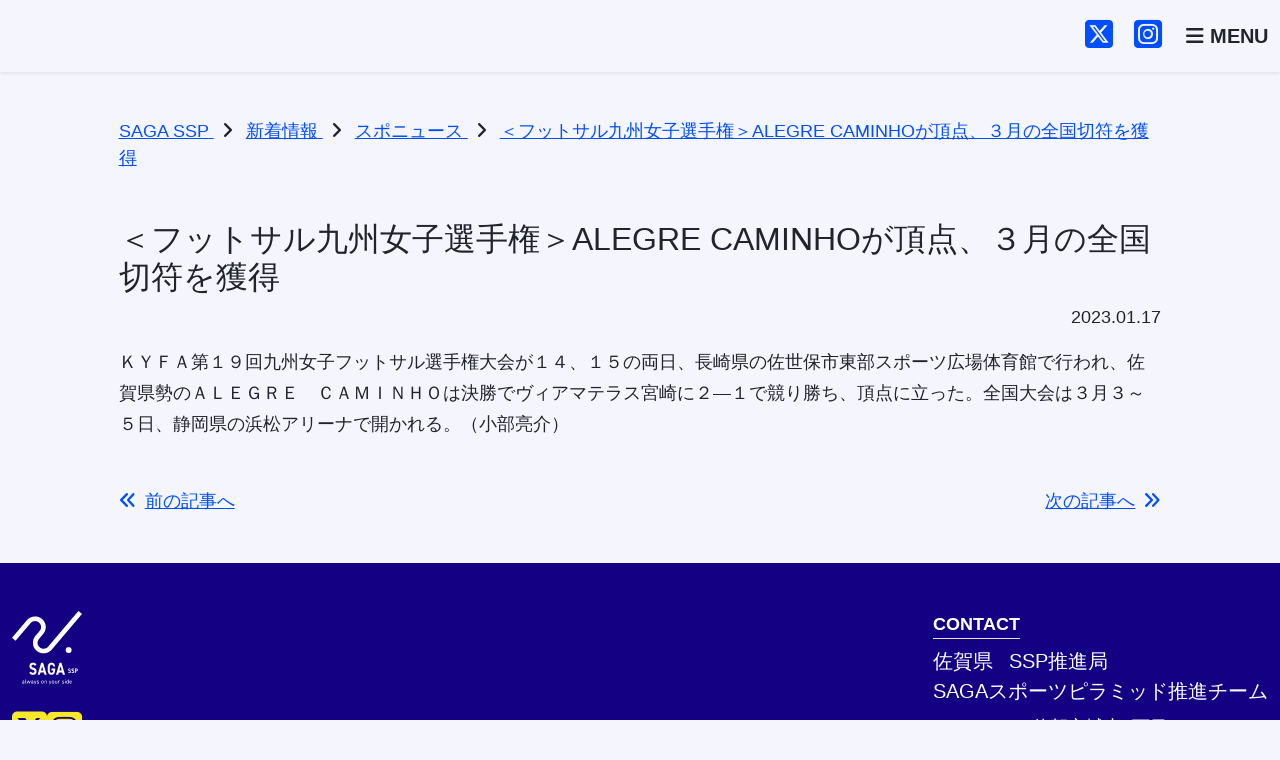

--- FILE ---
content_type: text/html; charset=UTF-8
request_url: https://ssp.saga.jp/sponews/2852/
body_size: 35766
content:
<!DOCTYPE html>
<html lang="ja">
<head>
    <meta charset="UTF-8">
    <meta name="viewport" content="width=device-width, initial-scale=1.0">
    <title>＜フットサル九州女子選手権＞ALEGRE CAMINHOが頂点、３月の全国切符を獲得 | SAGA SSP</title>
<meta name='robots' content='max-image-preview:large' />
<link rel='dns-prefetch' href='//fonts.googleapis.com' />
<link rel="alternate" type="application/rss+xml" title="SAGA SSP &raquo; フィード" href="https://ssp.saga.jp/feed/" />
<link rel="alternate" type="application/rss+xml" title="SAGA SSP &raquo; コメントフィード" href="https://ssp.saga.jp/comments/feed/" />
<link rel="alternate" type="application/rss+xml" title="SAGA SSP &raquo; ＜フットサル九州女子選手権＞ALEGRE CAMINHOが頂点、３月の全国切符を獲得 のコメントのフィード" href="https://ssp.saga.jp/sponews/2852/feed/" />
<style id='wp-img-auto-sizes-contain-inline-css' type='text/css'>
img:is([sizes=auto i],[sizes^="auto," i]){contain-intrinsic-size:3000px 1500px}
/*# sourceURL=wp-img-auto-sizes-contain-inline-css */
</style>
<style id='wp-emoji-styles-inline-css' type='text/css'>

	img.wp-smiley, img.emoji {
		display: inline !important;
		border: none !important;
		box-shadow: none !important;
		height: 1em !important;
		width: 1em !important;
		margin: 0 0.07em !important;
		vertical-align: -0.1em !important;
		background: none !important;
		padding: 0 !important;
	}
/*# sourceURL=wp-emoji-styles-inline-css */
</style>
<style id='wp-block-library-inline-css' type='text/css'>
:root{--wp-block-synced-color:#7a00df;--wp-block-synced-color--rgb:122,0,223;--wp-bound-block-color:var(--wp-block-synced-color);--wp-editor-canvas-background:#ddd;--wp-admin-theme-color:#007cba;--wp-admin-theme-color--rgb:0,124,186;--wp-admin-theme-color-darker-10:#006ba1;--wp-admin-theme-color-darker-10--rgb:0,107,160.5;--wp-admin-theme-color-darker-20:#005a87;--wp-admin-theme-color-darker-20--rgb:0,90,135;--wp-admin-border-width-focus:2px}@media (min-resolution:192dpi){:root{--wp-admin-border-width-focus:1.5px}}.wp-element-button{cursor:pointer}:root .has-very-light-gray-background-color{background-color:#eee}:root .has-very-dark-gray-background-color{background-color:#313131}:root .has-very-light-gray-color{color:#eee}:root .has-very-dark-gray-color{color:#313131}:root .has-vivid-green-cyan-to-vivid-cyan-blue-gradient-background{background:linear-gradient(135deg,#00d084,#0693e3)}:root .has-purple-crush-gradient-background{background:linear-gradient(135deg,#34e2e4,#4721fb 50%,#ab1dfe)}:root .has-hazy-dawn-gradient-background{background:linear-gradient(135deg,#faaca8,#dad0ec)}:root .has-subdued-olive-gradient-background{background:linear-gradient(135deg,#fafae1,#67a671)}:root .has-atomic-cream-gradient-background{background:linear-gradient(135deg,#fdd79a,#004a59)}:root .has-nightshade-gradient-background{background:linear-gradient(135deg,#330968,#31cdcf)}:root .has-midnight-gradient-background{background:linear-gradient(135deg,#020381,#2874fc)}:root{--wp--preset--font-size--normal:16px;--wp--preset--font-size--huge:42px}.has-regular-font-size{font-size:1em}.has-larger-font-size{font-size:2.625em}.has-normal-font-size{font-size:var(--wp--preset--font-size--normal)}.has-huge-font-size{font-size:var(--wp--preset--font-size--huge)}.has-text-align-center{text-align:center}.has-text-align-left{text-align:left}.has-text-align-right{text-align:right}.has-fit-text{white-space:nowrap!important}#end-resizable-editor-section{display:none}.aligncenter{clear:both}.items-justified-left{justify-content:flex-start}.items-justified-center{justify-content:center}.items-justified-right{justify-content:flex-end}.items-justified-space-between{justify-content:space-between}.screen-reader-text{border:0;clip-path:inset(50%);height:1px;margin:-1px;overflow:hidden;padding:0;position:absolute;width:1px;word-wrap:normal!important}.screen-reader-text:focus{background-color:#ddd;clip-path:none;color:#444;display:block;font-size:1em;height:auto;left:5px;line-height:normal;padding:15px 23px 14px;text-decoration:none;top:5px;width:auto;z-index:100000}html :where(.has-border-color){border-style:solid}html :where([style*=border-top-color]){border-top-style:solid}html :where([style*=border-right-color]){border-right-style:solid}html :where([style*=border-bottom-color]){border-bottom-style:solid}html :where([style*=border-left-color]){border-left-style:solid}html :where([style*=border-width]){border-style:solid}html :where([style*=border-top-width]){border-top-style:solid}html :where([style*=border-right-width]){border-right-style:solid}html :where([style*=border-bottom-width]){border-bottom-style:solid}html :where([style*=border-left-width]){border-left-style:solid}html :where(img[class*=wp-image-]){height:auto;max-width:100%}:where(figure){margin:0 0 1em}html :where(.is-position-sticky){--wp-admin--admin-bar--position-offset:var(--wp-admin--admin-bar--height,0px)}@media screen and (max-width:600px){html :where(.is-position-sticky){--wp-admin--admin-bar--position-offset:0px}}

/*# sourceURL=wp-block-library-inline-css */
</style><style id='global-styles-inline-css' type='text/css'>
:root{--wp--preset--aspect-ratio--square: 1;--wp--preset--aspect-ratio--4-3: 4/3;--wp--preset--aspect-ratio--3-4: 3/4;--wp--preset--aspect-ratio--3-2: 3/2;--wp--preset--aspect-ratio--2-3: 2/3;--wp--preset--aspect-ratio--16-9: 16/9;--wp--preset--aspect-ratio--9-16: 9/16;--wp--preset--color--black: #000000;--wp--preset--color--cyan-bluish-gray: #abb8c3;--wp--preset--color--white: #ffffff;--wp--preset--color--pale-pink: #f78da7;--wp--preset--color--vivid-red: #cf2e2e;--wp--preset--color--luminous-vivid-orange: #ff6900;--wp--preset--color--luminous-vivid-amber: #fcb900;--wp--preset--color--light-green-cyan: #7bdcb5;--wp--preset--color--vivid-green-cyan: #00d084;--wp--preset--color--pale-cyan-blue: #8ed1fc;--wp--preset--color--vivid-cyan-blue: #0693e3;--wp--preset--color--vivid-purple: #9b51e0;--wp--preset--gradient--vivid-cyan-blue-to-vivid-purple: linear-gradient(135deg,rgb(6,147,227) 0%,rgb(155,81,224) 100%);--wp--preset--gradient--light-green-cyan-to-vivid-green-cyan: linear-gradient(135deg,rgb(122,220,180) 0%,rgb(0,208,130) 100%);--wp--preset--gradient--luminous-vivid-amber-to-luminous-vivid-orange: linear-gradient(135deg,rgb(252,185,0) 0%,rgb(255,105,0) 100%);--wp--preset--gradient--luminous-vivid-orange-to-vivid-red: linear-gradient(135deg,rgb(255,105,0) 0%,rgb(207,46,46) 100%);--wp--preset--gradient--very-light-gray-to-cyan-bluish-gray: linear-gradient(135deg,rgb(238,238,238) 0%,rgb(169,184,195) 100%);--wp--preset--gradient--cool-to-warm-spectrum: linear-gradient(135deg,rgb(74,234,220) 0%,rgb(151,120,209) 20%,rgb(207,42,186) 40%,rgb(238,44,130) 60%,rgb(251,105,98) 80%,rgb(254,248,76) 100%);--wp--preset--gradient--blush-light-purple: linear-gradient(135deg,rgb(255,206,236) 0%,rgb(152,150,240) 100%);--wp--preset--gradient--blush-bordeaux: linear-gradient(135deg,rgb(254,205,165) 0%,rgb(254,45,45) 50%,rgb(107,0,62) 100%);--wp--preset--gradient--luminous-dusk: linear-gradient(135deg,rgb(255,203,112) 0%,rgb(199,81,192) 50%,rgb(65,88,208) 100%);--wp--preset--gradient--pale-ocean: linear-gradient(135deg,rgb(255,245,203) 0%,rgb(182,227,212) 50%,rgb(51,167,181) 100%);--wp--preset--gradient--electric-grass: linear-gradient(135deg,rgb(202,248,128) 0%,rgb(113,206,126) 100%);--wp--preset--gradient--midnight: linear-gradient(135deg,rgb(2,3,129) 0%,rgb(40,116,252) 100%);--wp--preset--font-size--small: 13px;--wp--preset--font-size--medium: 20px;--wp--preset--font-size--large: 36px;--wp--preset--font-size--x-large: 42px;--wp--preset--spacing--20: 0.44rem;--wp--preset--spacing--30: 0.67rem;--wp--preset--spacing--40: 1rem;--wp--preset--spacing--50: 1.5rem;--wp--preset--spacing--60: 2.25rem;--wp--preset--spacing--70: 3.38rem;--wp--preset--spacing--80: 5.06rem;--wp--preset--shadow--natural: 6px 6px 9px rgba(0, 0, 0, 0.2);--wp--preset--shadow--deep: 12px 12px 50px rgba(0, 0, 0, 0.4);--wp--preset--shadow--sharp: 6px 6px 0px rgba(0, 0, 0, 0.2);--wp--preset--shadow--outlined: 6px 6px 0px -3px rgb(255, 255, 255), 6px 6px rgb(0, 0, 0);--wp--preset--shadow--crisp: 6px 6px 0px rgb(0, 0, 0);}:root :where(.is-layout-flow) > :first-child{margin-block-start: 0;}:root :where(.is-layout-flow) > :last-child{margin-block-end: 0;}:root :where(.is-layout-flow) > *{margin-block-start: 24px;margin-block-end: 0;}:root :where(.is-layout-constrained) > :first-child{margin-block-start: 0;}:root :where(.is-layout-constrained) > :last-child{margin-block-end: 0;}:root :where(.is-layout-constrained) > *{margin-block-start: 24px;margin-block-end: 0;}:root :where(.is-layout-flex){gap: 24px;}:root :where(.is-layout-grid){gap: 24px;}body .is-layout-flex{display: flex;}.is-layout-flex{flex-wrap: wrap;align-items: center;}.is-layout-flex > :is(*, div){margin: 0;}body .is-layout-grid{display: grid;}.is-layout-grid > :is(*, div){margin: 0;}.has-black-color{color: var(--wp--preset--color--black) !important;}.has-cyan-bluish-gray-color{color: var(--wp--preset--color--cyan-bluish-gray) !important;}.has-white-color{color: var(--wp--preset--color--white) !important;}.has-pale-pink-color{color: var(--wp--preset--color--pale-pink) !important;}.has-vivid-red-color{color: var(--wp--preset--color--vivid-red) !important;}.has-luminous-vivid-orange-color{color: var(--wp--preset--color--luminous-vivid-orange) !important;}.has-luminous-vivid-amber-color{color: var(--wp--preset--color--luminous-vivid-amber) !important;}.has-light-green-cyan-color{color: var(--wp--preset--color--light-green-cyan) !important;}.has-vivid-green-cyan-color{color: var(--wp--preset--color--vivid-green-cyan) !important;}.has-pale-cyan-blue-color{color: var(--wp--preset--color--pale-cyan-blue) !important;}.has-vivid-cyan-blue-color{color: var(--wp--preset--color--vivid-cyan-blue) !important;}.has-vivid-purple-color{color: var(--wp--preset--color--vivid-purple) !important;}.has-black-background-color{background-color: var(--wp--preset--color--black) !important;}.has-cyan-bluish-gray-background-color{background-color: var(--wp--preset--color--cyan-bluish-gray) !important;}.has-white-background-color{background-color: var(--wp--preset--color--white) !important;}.has-pale-pink-background-color{background-color: var(--wp--preset--color--pale-pink) !important;}.has-vivid-red-background-color{background-color: var(--wp--preset--color--vivid-red) !important;}.has-luminous-vivid-orange-background-color{background-color: var(--wp--preset--color--luminous-vivid-orange) !important;}.has-luminous-vivid-amber-background-color{background-color: var(--wp--preset--color--luminous-vivid-amber) !important;}.has-light-green-cyan-background-color{background-color: var(--wp--preset--color--light-green-cyan) !important;}.has-vivid-green-cyan-background-color{background-color: var(--wp--preset--color--vivid-green-cyan) !important;}.has-pale-cyan-blue-background-color{background-color: var(--wp--preset--color--pale-cyan-blue) !important;}.has-vivid-cyan-blue-background-color{background-color: var(--wp--preset--color--vivid-cyan-blue) !important;}.has-vivid-purple-background-color{background-color: var(--wp--preset--color--vivid-purple) !important;}.has-black-border-color{border-color: var(--wp--preset--color--black) !important;}.has-cyan-bluish-gray-border-color{border-color: var(--wp--preset--color--cyan-bluish-gray) !important;}.has-white-border-color{border-color: var(--wp--preset--color--white) !important;}.has-pale-pink-border-color{border-color: var(--wp--preset--color--pale-pink) !important;}.has-vivid-red-border-color{border-color: var(--wp--preset--color--vivid-red) !important;}.has-luminous-vivid-orange-border-color{border-color: var(--wp--preset--color--luminous-vivid-orange) !important;}.has-luminous-vivid-amber-border-color{border-color: var(--wp--preset--color--luminous-vivid-amber) !important;}.has-light-green-cyan-border-color{border-color: var(--wp--preset--color--light-green-cyan) !important;}.has-vivid-green-cyan-border-color{border-color: var(--wp--preset--color--vivid-green-cyan) !important;}.has-pale-cyan-blue-border-color{border-color: var(--wp--preset--color--pale-cyan-blue) !important;}.has-vivid-cyan-blue-border-color{border-color: var(--wp--preset--color--vivid-cyan-blue) !important;}.has-vivid-purple-border-color{border-color: var(--wp--preset--color--vivid-purple) !important;}.has-vivid-cyan-blue-to-vivid-purple-gradient-background{background: var(--wp--preset--gradient--vivid-cyan-blue-to-vivid-purple) !important;}.has-light-green-cyan-to-vivid-green-cyan-gradient-background{background: var(--wp--preset--gradient--light-green-cyan-to-vivid-green-cyan) !important;}.has-luminous-vivid-amber-to-luminous-vivid-orange-gradient-background{background: var(--wp--preset--gradient--luminous-vivid-amber-to-luminous-vivid-orange) !important;}.has-luminous-vivid-orange-to-vivid-red-gradient-background{background: var(--wp--preset--gradient--luminous-vivid-orange-to-vivid-red) !important;}.has-very-light-gray-to-cyan-bluish-gray-gradient-background{background: var(--wp--preset--gradient--very-light-gray-to-cyan-bluish-gray) !important;}.has-cool-to-warm-spectrum-gradient-background{background: var(--wp--preset--gradient--cool-to-warm-spectrum) !important;}.has-blush-light-purple-gradient-background{background: var(--wp--preset--gradient--blush-light-purple) !important;}.has-blush-bordeaux-gradient-background{background: var(--wp--preset--gradient--blush-bordeaux) !important;}.has-luminous-dusk-gradient-background{background: var(--wp--preset--gradient--luminous-dusk) !important;}.has-pale-ocean-gradient-background{background: var(--wp--preset--gradient--pale-ocean) !important;}.has-electric-grass-gradient-background{background: var(--wp--preset--gradient--electric-grass) !important;}.has-midnight-gradient-background{background: var(--wp--preset--gradient--midnight) !important;}.has-small-font-size{font-size: var(--wp--preset--font-size--small) !important;}.has-medium-font-size{font-size: var(--wp--preset--font-size--medium) !important;}.has-large-font-size{font-size: var(--wp--preset--font-size--large) !important;}.has-x-large-font-size{font-size: var(--wp--preset--font-size--x-large) !important;}
/*# sourceURL=global-styles-inline-css */
</style>

<style id='classic-theme-styles-inline-css' type='text/css'>
/*! This file is auto-generated */
.wp-block-button__link{color:#fff;background-color:#32373c;border-radius:9999px;box-shadow:none;text-decoration:none;padding:calc(.667em + 2px) calc(1.333em + 2px);font-size:1.125em}.wp-block-file__button{background:#32373c;color:#fff;text-decoration:none}
/*# sourceURL=/wp-includes/css/classic-themes.min.css */
</style>
<link rel='stylesheet' id='child-style-css' href='https://ssp.saga.jp/wp-content/themes/ssp-2025/style.css?ver=6.9' type='text/css' media='all' />
<link rel='stylesheet' id='blankslate-style-css' href='https://ssp.saga.jp/wp-content/themes/ssp-2025/style.css?ver=6.9' type='text/css' media='all' />
<link rel='stylesheet' id='bootstrap-css' href='https://ssp.saga.jp/wp-content/themes/ssp-2025/assets/bootstrap/dist/css/custom.css?ver=5.3.2' type='text/css' media='all' />
<link rel='stylesheet' id='font-awesome-css' href='https://ssp.saga.jp/wp-content/themes/ssp-2025/assets/fontawesome/css/fontawesome.min.css?ver=6.7.2' type='text/css' media='all' />
<link rel='stylesheet' id='font-awesome-brands-css' href='https://ssp.saga.jp/wp-content/themes/ssp-2025/assets/fontawesome/css/brands.min.css?ver=6.7.2' type='text/css' media='all' />
<link rel='stylesheet' id='font-awesome-solid-css' href='https://ssp.saga.jp/wp-content/themes/ssp-2025/assets/fontawesome/css/solid.min.css?ver=6.7.2' type='text/css' media='all' />
<link rel='stylesheet' id='main-style-css' href='https://ssp.saga.jp/wp-content/themes/ssp-2025/assets/css/main.css?ver=1.0.0' type='text/css' media='all' />
<link rel='stylesheet' id='google-fonts-css' href='https://fonts.googleapis.com/css2?family=BIZ+UDPGothic:wght@400;700&#038;display=swap' type='text/css' media='all' />
<script type="text/javascript" src="https://ssp.saga.jp/wp-includes/js/jquery/jquery.min.js?ver=3.7.1" id="jquery-core-js"></script>
<script type="text/javascript" src="https://ssp.saga.jp/wp-includes/js/jquery/jquery-migrate.min.js?ver=3.4.1" id="jquery-migrate-js"></script>
<link rel="canonical" href="https://ssp.saga.jp/sponews/2852/" />
<link rel='shortlink' href='https://ssp.saga.jp/?p=2852' />
<link rel="preconnect" href="https://fonts.googleapis.com" />
<link rel="preconnect" href="https://fonts.gstatic.com" crossorigin />
<script>
        document.querySelector("html").setAttribute("prefix", "og: https://ogp.me/ns#");
    </script><meta name="description" content="ＫＹＦＡ第１９回九州女子フットサル選手権大会が１４、１５の両日、長崎県の佐世保市東部スポーツ広場体育館で行われ、佐賀県勢のＡＬＥＧＲＥ　ＣＡＭＩＮＨＯは決勝でヴィアマテラス宮崎に２―１で競り勝ち、頂点..." />
<meta property="og:title" content="＜フットサル九州女子選手権＞ALEGRE CAMINHOが頂点、３月の全国切符を獲得" />
<meta property="og:description" content="ＫＹＦＡ第１９回九州女子フットサル選手権大会が１４、１５の両日、長崎県の佐世保市東部スポーツ広場体育館で行われ、佐賀県勢のＡＬＥＧＲＥ　ＣＡＭＩＮＨＯは決勝でヴィアマテラス宮崎に２―１で競り勝ち、頂点..." />
<meta property="og:type" content="article" />
<meta property="og:url" content="https://ssp.saga.jp/sponews/2852/" />
<meta property="og:image" content="https://ssp.saga.jp/wp-content/themes/ssp-2025/assets/img/ogp.jpg" />
<meta name="twitter:card" content="summary_large_image" />
<meta name="twitter:image" content="https://ssp.saga.jp/wp-content/themes/ssp-2025/assets/img/ogp.jpg" />
<link rel="icon" href="https://ssp.saga.jp/wp-content/themes/ssp-2025/assets/img/favicons/favicon.ico" sizes="48x48">
<link rel="apple-touch-icon" href="https://ssp.saga.jp/wp-content/themes/ssp-2025/assets/img/favicons/apple-touch-icon.png">
<link rel="manifest" href="https://ssp.saga.jp/wp-content/themes/ssp-2025/assets/img/favicons/manifest.json">
<link rel="pingback" href="https://ssp.saga.jp/xmlrpc.php">
<link rel="icon" href="https://ssp.saga.jp/wp-content/uploads/2020/11/cropped-ssp_logow-32x32.png" sizes="32x32" />
<link rel="icon" href="https://ssp.saga.jp/wp-content/uploads/2020/11/cropped-ssp_logow-192x192.png" sizes="192x192" />
<link rel="apple-touch-icon" href="https://ssp.saga.jp/wp-content/uploads/2020/11/cropped-ssp_logow-180x180.png" />
<meta name="msapplication-TileImage" content="https://ssp.saga.jp/wp-content/uploads/2020/11/cropped-ssp_logow-270x270.png" />
        <!-- Google Analytics -->
        <script async src="https://www.googletagmanager.com/gtag/js?id=G-BHLL76QDK0"></script>
        <script>
            window.dataLayer = window.dataLayer || [];
            function gtag(){dataLayer.push(arguments);}
            gtag('js', new Date());
            gtag('config', 'G-BHLL76QDK0');
        </script>
        </head>
<body>

<header id="header">
    <nav class="navbar fixed-top shadow-sm">
        <div class="container-xxl">
            <a class="navbar-brand" href="https://ssp.saga.jp/">
                <img src="https://ssp.saga.jp/wp-content/themes/ssp-2025/assets/img/public/ssp-logo-b.svg" alt="SAGA SSP" class="header-logo">
            </a>
            <div class="d-flex">
                <div class="d-none d-sm-block">
                    <a href="https://x.com/saga_ssp" target="_blank" rel="noopener noreferrer" class="link-underline-opacity-0 me-3"><i class="fa-brands fa-square-x-twitter fs-2"></i></a>
                    <a href="https://www.instagram.com/saga_ssp/" target="_blank" rel="noopener noreferrer" class="ink-underline-opacity-0 me-4"><i class="fa-brands fa-square-instagram fs-2"></i></a>
                </div>
                <button class="navbar-toggler rounded-0 border-0 p-0" type="button" data-bs-toggle="offcanvas" data-bs-target="#offcanvasNavbar" aria-controls="offcanvasNavbar" aria-label="Toggle navigation">
                    <span class="text-dark fs-5 fw-bold">
                        <i class="fa-solid fa-bars"></i>
                        MENU
                    </span>
                </button>
            </div>
            <div class="offcanvas offcanvas-end" tabindex="-1" id="offcanvasNavbar" aria-labelledby="offcanvasNavbarLabel">
                <div class="offcanvas-header">
                    <h5 class="offcanvas-title fw-bold" id="offcanvasNavbarLabel">MENU</h5>
                    <button type="button" class="btn-close" data-bs-dismiss="offcanvas" aria-label="Close"></button>
                </div>
                <div class="offcanvas-body">
                    <ul id="menu-mainmenu" class="navbar-nav justify-content-end flex-grow-1 pe-3"><li class="nav-item"><a href="https://ssp.saga.jp/" class="nav-link">トップページ</a></li>
<li class="nav-item"><a href="https://ssp.saga.jp/about/" class="nav-link">SSP構想について</a></li>
<li class="nav-item"><a href="https://ssp.saga.jp/athlete/" class="nav-link">SSPアスリート</a></li>
<li class="nav-item"><a href="https://ssp.saga.jp/training/" class="nav-link">人材育成</a></li>
<li class="nav-item"><a href="https://ssp.saga.jp/practice-place/" class="nav-link">練習環境の充実</a></li>
<li class="nav-item"><a href="https://ssp.saga.jp/carrer/" class="nav-link">就職支援</a></li>
<li class="nav-item"><a href="https://ssp.saga.jp/sasaeru/" class="nav-link">支える文化の定着</a></li>
<li class="nav-item"><a href="https://ssp.saga.jp/sports-business/" class="nav-link">スポーツビジネスの創出</a></li>
<li class="nav-item"><a href="https://ssp.saga.jp/partnership/" class="nav-link">連携協定</a></li>
<li class="nav-item"><a href="https://ssp.saga.jp/category/sponews/" class="nav-link">SAGAスポニュース</a></li>
<li class="nav-item"><a href="https://ssp.saga.jp/batons/" class="nav-link">SSPイメージソング</a></li>
</ul>                    <!-- 検索フォーム必要ならここ -->
                    <div class="d-flex justify-content-center mt-4">
                        <a href="https://x.com/saga_ssp" target="_blank" rel="noopener noreferrer" class="link-dark link-underline-opacity-0 me-3"><i class="fa-brands fa-square-x-twitter" style="font-size: 40px;"></i></a>
                        <a href="https://www.instagram.com/saga_ssp/" target="_blank" rel="noopener noreferrer" class="link-dark link-underline-opacity-0 ms-3"><i class="fa-brands fa-square-instagram" style="font-size: 40px;"></i></a>
                    </div>
                </div>
            </div>
        </div>
    </nav>
    <script>
        document.addEventListener('DOMContentLoaded', function () {
            const headerOffset = 120; // ヘッダーの高さを調整（適宜変更）

            function smoothScrollToElement(targetElement) {
                if (targetElement) {
                    const elementPosition = targetElement.getBoundingClientRect().top + window.scrollY;
                    window.scrollTo({
                        top: elementPosition - headerOffset,
                        behavior: 'smooth'
                    });

                    // URL欄を変更しないようにする
                    history.replaceState(null, null, ' ');
                }
            }

            // ページ読み込み時にアンカーがある場合にスクロール
            if (window.location.hash) {
                const targetElement = document.querySelector(window.location.hash);
                if (targetElement) {
                    setTimeout(() => {
                        smoothScrollToElement(targetElement);
                    }, 100);
                }
            }

            // すべてのアンカーリンクに対するクリックイベント処理
            document.querySelectorAll('a[href*="#"]').forEach(link => {
                link.addEventListener('click', function (e) {
                    const href = this.getAttribute('href');
                    const targetId = href.split('#')[1];
                    const targetElement = document.getElementById(targetId);

                    if (targetElement) {
                        e.preventDefault();
                        smoothScrollToElement(targetElement);
                    }
                });
            });
        });
    </script>
</header>
<main>
<div class="container-xxl">
    <div class="row justify-content-center">

        
            <div class="container-xxl pt-3">
    <div class="row justify-content-center">
        <div class="col-lg-11 col-xl-10">
            <!-- breadcrumbs -->
            <div class="breadcrumbs" itemscope itemtype="http://schema.org/BreadcrumbList">
                <span itemprop="itemListElement" itemscope itemtype="https://schema.org/ListItem">
<a itemprop="item" title="SAGA SSP" href="https://ssp.saga.jp">
<span itemprop="name">SAGA SSP</span>
</a>
<meta itemprop="position" content="1">
</span><i class="fa-solid fa-angle-right mx-2"></i><span itemprop="itemListElement" itemscope itemtype="https://schema.org/ListItem">
<a itemprop="item" title="新着情報" href="https://ssp.saga.jp/news/">
<span itemprop="name">新着情報</span>
</a>
<meta itemprop="position" content="2">
</span><i class="fa-solid fa-angle-right mx-2"></i><span itemprop="itemListElement" itemscope itemtype="https://schema.org/ListItem">
<a itemprop="item" title="スポニュース" href="https://ssp.saga.jp/category/sponews/">
<span itemprop="name">スポニュース</span>
</a>
<meta itemprop="position" content="3">
</span><i class="fa-solid fa-angle-right mx-2"></i><span itemprop="itemListElement" itemscope itemtype="https://schema.org/ListItem">
<a itemprop="item" title="＜フットサル九州女子選手権＞ALEGRE CAMINHOが頂点、３月の全国切符を獲得" href="https://ssp.saga.jp/sponews/2852/">
<span itemprop="name">＜フットサル九州女子選手権＞ALEGRE CAMINHOが頂点、３月の全国切符を獲得</span>
</a>
<meta itemprop="position" content="4">
</span>            </div>
        </div>
    </div>
</div>
<section class="col-lg-11 col-xl-10 py-5">

    <article id="post-2852" class="post-2852 post type-post status-publish format-standard hentry category-sponews">

    <div class="entry-content" itemprop="mainEntityOfPage">
                <div>
            <h2 class="entry-title" itemprop="headline">            ＜フットサル九州女子選手権＞ALEGRE CAMINHOが頂点、３月の全国切符を獲得            </h2>            <time class="entry-date d-block text-end mb-3" datetime="2023-01-17T17:43:34+09:00" title="2023/01/17" itemprop="datePublished" pubdate>2023.01.17</time>
        </div>
        <meta itemprop="description" content="ＫＹＦＡ第１９回九州女子フットサル選手権大会が１４、１５の両日、長崎県の佐世保市東部スポーツ広場体育館で行われ、佐賀県勢のＡＬＥＧＲＥ　ＣＡＭＩＮＨＯは決勝でヴィアマテラス宮崎に２―１で競り勝ち、頂点に立った。全国大会は ... ＜フットサル九州女子選手権＞ALEGRE CAMINHOが頂点、３月の全国切符を獲得">
        <p>ＫＹＦＡ第１９回九州女子フットサル選手権大会が１４、１５の両日、長崎県の佐世保市東部スポーツ広場体育館で行われ、佐賀県勢のＡＬＥＧＲＥ　ＣＡＭＩＮＨＯは決勝でヴィアマテラス宮崎に２―１で競り勝ち、頂点に立った。全国大会は３月３～５日、静岡県の浜松アリーナで開かれる。（小部亮介）</p>
        <div class="entry-links"></div>
    </div>

    </article>

    
    <div class="post-navigation mt-5 d-flex justify-content-between">
        <div>
                            <a href="https://ssp.saga.jp/sponews/2846/" class="prev-post">
                    <i class="fa-solid fa-angles-left me-2"></i>前の記事へ
                </a>
                    </div>

        <div>
                            <a href="https://ssp.saga.jp/sponews/2854/" class="next-post text-end">
                    次の記事へ<i class="fa-solid fa-angles-right ms-2"></i>
                </a>
                    </div>
    </div>

</section>
        
    </div>
</div>

</main>
<a href="#header">
    <div class="page-top d-sm-none text-center bg-info position-fixed z-3 accordion-header bottom-0 start-0 w-100 py-2">
        <div class="fw-bold text-light">
            <i class="fa-solid fa-caret-up me-1"></i>BACK TO TOP
        </div>
    </div>
</a>
<footer class="bg-navy text-white pt-5 pb-3">
    <div class="container-xxl">
        <div class="row justify-content-lg-between">
            <div class="col-12">
                <div class="d-lg-flex justify-content-between">
                    <div class="text-center">
                        <a href="#">
                            <img src="https://ssp.saga.jp/wp-content/themes/ssp-2025/assets/img/public/ssp-logo.svg" alt="SSP" class="footer-logo">
                        </a>
                        <div class="mt-4 d-flex justify-content-center gap-4">
                            <a href="https://x.com/saga_ssp" target="_blank" rel="noopener noreferrer" class="link-warning link-underline-opacity-0"><i class="fa-brands fa-square-x-twitter" style="font-size: 40px;"></i></a>
                            <a href="https://www.instagram.com/saga_ssp/" target="_blank" rel=”noopener noreferrer” class="link-warning link-underline-opacity-0"><i class="fa-brands fa-square-instagram" style="font-size: 40px;"></i></a>
                        </div>
                    </div>
                    <div class="mt-5 mt-sm-auto">
                        <div class="mb-2"><span class="fw-bold border-bottom pb-1">CONTACT</span></div>
                        <div class="fs-5 mb-2">
                            佐賀県<span class="ms-3">SSP推進局</span><br>
                            SAGAスポーツピラミッド推進チーム
                        </div>
                        <div>〒840-8570 佐賀市城内1丁目1-59</div>
                        <div>TEL 0952-25-7345<span class="mx-2">/</span>FAX 0952-25-7335</div>
                        <div><i class="fa-solid fa-envelope me-2"></i>ssp-t@pref.saga.lg.jp</div>

                        <div class="mt-4">
                            <a href="https://www.pref.saga.lg.jp/kiji00319144/index.html" target="_blank" rel=”noopener noreferrer” class="link-light link-underline-opacity-0">
                            <i class="fa-solid fa-caret-right me-2"></i><span class="me-1 fw-bold">個人情報保護方針</span>(佐賀県サイト)
                            </a>
                        </div>
                    </div>
                </div>
            </div>
            <div class="col-12 mt-5 mb-3 text-center">
                <small>Copyright © 2025 Saga Prefecture.All Rights Reserved.</small>
            </div>
        </div>
    </div>
</footer>

<script type="speculationrules">
{"prefetch":[{"source":"document","where":{"and":[{"href_matches":"/*"},{"not":{"href_matches":["/wp-*.php","/wp-admin/*","/wp-content/uploads/*","/wp-content/*","/wp-content/plugins/*","/wp-content/themes/ssp-2025/*","/wp-content/themes/blankslate/*","/*\\?(.+)"]}},{"not":{"selector_matches":"a[rel~=\"nofollow\"]"}},{"not":{"selector_matches":".no-prefetch, .no-prefetch a"}}]},"eagerness":"conservative"}]}
</script>
    <script>
        document.addEventListener("DOMContentLoaded", function() {
            // main内のa要素を取得（ssp-btnクラスを含むa要素は除外）
            const links = document.querySelectorAll("main a:not(.ssp-btn):not(a .ssp-btn)");

            links.forEach(link => {
                link.classList.add("link-offset-2", "link-underline", "link-underline-opacity-25", "link-underline-opacity-100-hover");
            });
        });
    </script>
    <script type="text/javascript" src="https://ssp.saga.jp/wp-content/themes/ssp-2025/assets/bootstrap/dist/js/bootstrap.min.js?ver=5.3.2" id="bootstrap-script-js"></script>
<script id="wp-emoji-settings" type="application/json">
{"baseUrl":"https://s.w.org/images/core/emoji/17.0.2/72x72/","ext":".png","svgUrl":"https://s.w.org/images/core/emoji/17.0.2/svg/","svgExt":".svg","source":{"concatemoji":"https://ssp.saga.jp/wp-includes/js/wp-emoji-release.min.js?ver=6.9"}}
</script>
<script type="module">
/* <![CDATA[ */
/*! This file is auto-generated */
const a=JSON.parse(document.getElementById("wp-emoji-settings").textContent),o=(window._wpemojiSettings=a,"wpEmojiSettingsSupports"),s=["flag","emoji"];function i(e){try{var t={supportTests:e,timestamp:(new Date).valueOf()};sessionStorage.setItem(o,JSON.stringify(t))}catch(e){}}function c(e,t,n){e.clearRect(0,0,e.canvas.width,e.canvas.height),e.fillText(t,0,0);t=new Uint32Array(e.getImageData(0,0,e.canvas.width,e.canvas.height).data);e.clearRect(0,0,e.canvas.width,e.canvas.height),e.fillText(n,0,0);const a=new Uint32Array(e.getImageData(0,0,e.canvas.width,e.canvas.height).data);return t.every((e,t)=>e===a[t])}function p(e,t){e.clearRect(0,0,e.canvas.width,e.canvas.height),e.fillText(t,0,0);var n=e.getImageData(16,16,1,1);for(let e=0;e<n.data.length;e++)if(0!==n.data[e])return!1;return!0}function u(e,t,n,a){switch(t){case"flag":return n(e,"\ud83c\udff3\ufe0f\u200d\u26a7\ufe0f","\ud83c\udff3\ufe0f\u200b\u26a7\ufe0f")?!1:!n(e,"\ud83c\udde8\ud83c\uddf6","\ud83c\udde8\u200b\ud83c\uddf6")&&!n(e,"\ud83c\udff4\udb40\udc67\udb40\udc62\udb40\udc65\udb40\udc6e\udb40\udc67\udb40\udc7f","\ud83c\udff4\u200b\udb40\udc67\u200b\udb40\udc62\u200b\udb40\udc65\u200b\udb40\udc6e\u200b\udb40\udc67\u200b\udb40\udc7f");case"emoji":return!a(e,"\ud83e\u1fac8")}return!1}function f(e,t,n,a){let r;const o=(r="undefined"!=typeof WorkerGlobalScope&&self instanceof WorkerGlobalScope?new OffscreenCanvas(300,150):document.createElement("canvas")).getContext("2d",{willReadFrequently:!0}),s=(o.textBaseline="top",o.font="600 32px Arial",{});return e.forEach(e=>{s[e]=t(o,e,n,a)}),s}function r(e){var t=document.createElement("script");t.src=e,t.defer=!0,document.head.appendChild(t)}a.supports={everything:!0,everythingExceptFlag:!0},new Promise(t=>{let n=function(){try{var e=JSON.parse(sessionStorage.getItem(o));if("object"==typeof e&&"number"==typeof e.timestamp&&(new Date).valueOf()<e.timestamp+604800&&"object"==typeof e.supportTests)return e.supportTests}catch(e){}return null}();if(!n){if("undefined"!=typeof Worker&&"undefined"!=typeof OffscreenCanvas&&"undefined"!=typeof URL&&URL.createObjectURL&&"undefined"!=typeof Blob)try{var e="postMessage("+f.toString()+"("+[JSON.stringify(s),u.toString(),c.toString(),p.toString()].join(",")+"));",a=new Blob([e],{type:"text/javascript"});const r=new Worker(URL.createObjectURL(a),{name:"wpTestEmojiSupports"});return void(r.onmessage=e=>{i(n=e.data),r.terminate(),t(n)})}catch(e){}i(n=f(s,u,c,p))}t(n)}).then(e=>{for(const n in e)a.supports[n]=e[n],a.supports.everything=a.supports.everything&&a.supports[n],"flag"!==n&&(a.supports.everythingExceptFlag=a.supports.everythingExceptFlag&&a.supports[n]);var t;a.supports.everythingExceptFlag=a.supports.everythingExceptFlag&&!a.supports.flag,a.supports.everything||((t=a.source||{}).concatemoji?r(t.concatemoji):t.wpemoji&&t.twemoji&&(r(t.twemoji),r(t.wpemoji)))});
//# sourceURL=https://ssp.saga.jp/wp-includes/js/wp-emoji-loader.min.js
/* ]]> */
</script>
</body>
</html>